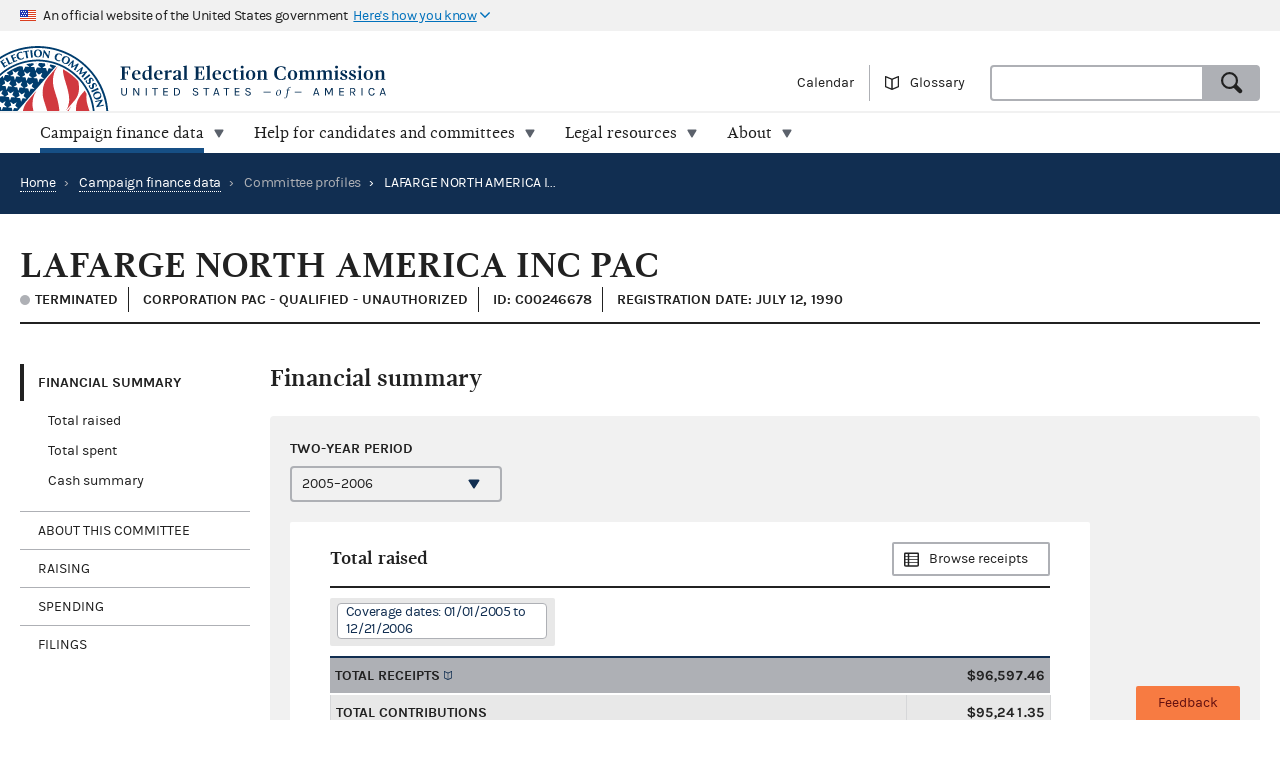

--- FILE ---
content_type: text/html; charset=utf-8
request_url: https://www.fec.gov/data/committee/C00246678/?tab=summary
body_size: 11583
content:


<!DOCTYPE html>
<html lang="en-US">
<head>

  <title>LAFARGE NORTH AMERICA INC PAC - committee overview | FEC</title>

  <meta charset="utf-8">
  <meta name="description" content="Explore current and historic federal campaign finance data on the new fec.gov. Look at totals and trends, and see how candidates and committees raise and spend money. When you find what you need, export results and save custom links.">
  <meta name="viewport" content="width=device-width, initial-scale=1, maximum-scale=5">

  <meta property="og:type" content="website">
  <meta property="og:url" content="https://www.fec.gov/data/committee/C00246678/">
  <meta property="og:title" content="LAFARGE NORTH AMERICA INC PAC - committee overview - FEC.gov">
  <meta property="og:site_name" content="FEC.gov">
  <meta property="og:description" content="Explore current and historic federal campaign finance data on the new fec.gov. Look at totals and trends, and see how candidates and committees raise and spend money. When you find what you need, export results and save custom links.">
  <meta property="og:image" content="https://www.fec.gov/static/img/social/fec-data.png">

  <meta name="twitter:card" content="summary_large_image">
  <meta name="twitter:title" content="LAFARGE NORTH AMERICA INC PAC - committee overview - FEC.gov">
  <meta name="twitter:description" content="Explore current and historic federal campaign finance data on the new fec.gov. Look at totals and trends, and see how candidates and committees raise and spend money. When you find what you need, export results and save custom links.">
  <meta name="twitter:image" content="https://www.fec.gov/static/img/social/fec-data.png">

  <link rel="canonical" href="https://www.fec.gov/data/committee/C00246678/">

  <link rel="icon" type="image/png" href="/static/img/favicon/favicon-32x32.png" sizes="32x32">
  <link rel="icon" type="image/png" href="/static/img/favicon/favicon-16x16.png" sizes="16x16">
  <link rel="icon" type="image/x-icon" href="/static/img/favicon/favicon.ico" sizes="32x32">
  <link rel="icon" type="image/png" sizes="48x48" href="/static/img/favicon/general/favicon-48x48.png">
  <link rel="icon" type="image/png" sizes="192x192" href="/static/img/favicon/data/favicon-192x192.png">
  <link rel="apple-touch-icon" sizes="120x120" href="/static/img/favicon/data/favicon-120x120.png">
  <link rel="apple-touch-icon" sizes="152x152" href="/static/img/favicon/data/favicon-152x152.png">
  <link rel="apple-touch-icon" sizes="167x167" href="/static/img/favicon/data/favicon-167x167.png">
  <link rel="apple-touch-icon" sizes="180x180" href="/static/img/favicon/data/favicon-180x180.png">
  <link rel="preconnect" href="https://www.googletagmanager.com/" crossorigin>
<link rel="dns-prefetch" href="https://www.googletagmanager.com/">
<link rel="dns-prefetch" href="https://www.google-analytics.com/">
<link rel="preconnect" href="https://dap.digitalgov.gov/" crossorigin>
<link rel="dns-prefetch" href="https://dap.digitalgov.gov/">

  
<link rel="stylesheet" type="text/css" href="/static/css/entity-4260476593.css" />


  

  
  
  
  

  

    <script>(function(w,d,s,l,i){w[l]=w[l]||[];w[l].push({'gtm.start':new Date().getTime(),event:'gtm.js'});var f=d.getElementsByTagName(s)[0],j=d.createElement(s),dl=l!='dataLayer'?'&l='+l:'';j.async=true;j.src='https://www.googletagmanager.com/gtm.js?id='+i+dl+ '&gtm_auth=EDR0yhH3jo_lEfiev6nbSQ&gtm_preview=env-17&gtm_cookies_win=x';f.parentNode.insertBefore(j,f);})(window,document,'script','dataLayer','GTM-T5HPRLH');</script>

  <script>
    BASE_PATH = '/data';
    API_LOCATION = 'https://api.open.fec.gov';
    API_VERSION = 'v1';
    API_KEY_PUBLIC = 'LizhLzmwAkQpqvHG1qOOPthq5DmpRoFa8fgANYFZ';
    API_KEY_PUBLIC_CALENDAR = '';
    API_KEY_PUBLIC_SCHEDULE_A = 'U4CGxchr88wIKcoCqfL8mxExQearu8iTo6S9f0wU';
    CALENDAR_DOWNLOAD_PUBLIC_API_KEY = '';
    DOWNLOAD_API_KEY = 'SnX6CUbBUlOl83CgbtX2M6GqqcpcQELTgHijsOYF';
    DEFAULT_TIME_PERIOD = 2026;
    DEFAULT_PRESIDENTIAL_YEAR = 2028;
    DEFAULT_ELECTION_YEAR = 2026;
    DISTRICT_MAP_CUTOFF = 2026;
    WEBMANAGER_EMAIL = 'webmanager@fec.gov';
    

    
  </script>
</head>
<body>

  
  
  
  

  
    <noscript><iframe src="https://www.googletagmanager.com/ns.html?id=GTM-T5HPRLH&gtm_auth=EDR0yhH3jo_lEfiev6nbSQ&gtm_preview=env-17&gtm_cookies_win=x" height="0" width="0" style="display:none;visibility:hidden"></iframe></noscript>


<noscript>
  <div style="background-color: #212121; padding: 10px; font-family: sans-serif">
    <p style="color: #ffffff"><strong>Javascript recommended:</strong> FEC.gov uses Javascript to provide the best possible user experience. <a style="color: #ffffff; text-decoration: underline" target="_blank"
          href="https://enable-javascript.com" rel="noreferrer">
        Learn how to enable Javascript in your browser
      </a></p>
  </div>
</noscript>

<div id="browser_warning" style="display: none;">
  <h2>Your web browser is not supported</h2>
  <p>This site uses features that are not supported by this browser. For a better experience, please switch to a modern browser.</p>
</div>
<script>
  var browserIsCapable = ('fetch' in window && 'assign' in Object);
  if (!browserIsCapable) {
    var browserWarningElement = document.getElementById('browser_warning');
    browserWarningElement.style.display = 'block';
  }
</script>

  <a href="#main" class="skip-nav" tabindex="0">skip navigation</a>
   
    
    

  
  <header class="usa-banner">
  <div class="js-accordion accordion--neutral" data-content-prefix="gov-banner">
    <div type="button" class="usa-banner-header js-accordion-trigger accordion__button" aria-controls="gov-banner"><span class="u-visually-hidden">Here's how you know</span>
      <img class="flag" src="/static/img/us_flag_small.png" alt="US flag signifying that this is a United States Federal Government website" width="16" height="11">
      <p class="t-inline-block">An official website of the United States government</p>
      <p class="t-inline-block usa-banner-button">Here's how you know</p>
    </div>
    <div class="usa-banner-content usa-grid usa-accordion-content accordion-content" id="gov-banner">
      <div class="usa-banner-guidance-gov usa-width-one-half">
        <img class="usa-banner-icon usa-media_block-img" src="/static/img/icon-dot-gov.svg" alt="Dot gov" width="38" height="38">
        <div class="usa-media_block-body">
          <p>
            <strong>Official websites use .gov</strong>
            <br>
            A <strong>.gov</strong> website belongs to an official government organization in the United States.
          </p>
        </div>
      </div>
      <div class="usa-banner-guidance-ssl usa-width-one-half">
        <img class="usa-banner-icon usa-media_block-img" src="/static/img/icon-https.svg" alt="SSL" width="38" height="38">
        <div class="usa-media_block-body">
          <p>
            <strong>Secure .gov websites use HTTPS</strong>
            <br>
            A <strong>lock</strong> ( <svg xmlns="http://www.w3.org/2000/svg" width="10" height="15" viewBox="0 0 52 64" class="usa-banner__lock-image" role="img" aria-labelledby="banner-lock-title-default banner-lock-description-default"><title id="banner-lock-title-default">Lock</title><desc id="banner-lock-description-default">A locked padlock</desc><path fill="#000000" fill-rule="evenodd" d="M26 0c10.493 0 19 8.507 19 19v9h3a4 4 0 0 1 4 4v28a4 4 0 0 1-4 4H4a4 4 0 0 1-4-4V32a4 4 0 0 1 4-4h3v-9C7 8.507 15.507 0 26 0zm0 8c-5.979 0-10.843 4.77-10.996 10.712L15 19v9h22v-9c0-6.075-4.925-11-11-11z"></path></svg> ) or <strong>https://</strong> means you've safely connected to the .gov website. Share sensitive information only on official, secure websites.
          </p>
        </div>
      </div>
    </div>
  </div>
</header>
  <header class="site-header">
    <div class="masthead">
      <div class="site-title--print"></div>
      <a title="Home" href="/" rel="home" class="site-title"><span class="u-visually-hidden">Federal Election Commission | United States of America</span></a>
      <ul class="utility-nav list--flat">
        <li class="utility-nav__item"><a href="/calendar/">Calendar</a></li>
        <li class="utility-nav__item"><a class="js-glossary-toggle glossary__toggle">Glossary</a></li>
        <li class="utility-nav__search">
          <form accept-charset="UTF-8" action="/search" class="combo" method="get" role="search">
            <input type="hidden" name="type" value="candidates">
            <input type="hidden" name="type" value="committees">
            <input type="hidden" name="type" value="site">
            <label class="u-visually-hidden" for="query">Search</label>
             <div class="combo combo--search">
            <input
              class="js-site-search combo__input"
              autocomplete="off"
              id="query"
              name="query"
              type="text"
              aria-label="Search FEC.gov">
            <button type="submit" class="button--standard combo__button button--search">
              <span class="u-visually-hidden">Search</span>
            </button>
           </div>
          </form>
        </li>
      </ul>
    </div>

    <nav class="site-nav js-site-nav">
 <button class="js-nav-toggle site-nav__button" aria-controls="site-menu">Menu</button>
  <div id="site-menu" class="site-nav__container">
    <ul class="site-nav__panel site-nav__panel--main">
      <li><h2 class="site-nav__title u-under-lg-only">Menu</h2></li>
      <li class="site-nav__item u-under-lg-only">
        <a class="site-nav__link" href="/" rel="home">
          <span class="site-nav__link__title">Home</span>
        </a>
      </li>
      <li class="site-nav__item" data-submenu="data">
        <a class="site-nav__link is-parent" href="/data/" tabindex="0">
          <span class="site-nav__link__title">
          Campaign finance data</span>
        </a>
        <div class="mega-container">
  <div class="mega">
    <div class="mega__inner">
      <div class="row">
        <div class="u-padding-left d-sm-none d-md-none col-lg-1">&nbsp;</div>
        <div class="u-padding--left col-lg-6">
          <ul class="t-sans list--1-2-2-3-columns u-padding--top">
            <li class="mega__item"><a href="/data/">All data</a></li>
            <li class="mega__item"><a href="/data/browse-data/?tab=raising">Raising</a></li>
            <li class="mega__item"><a href="/data/browse-data/?tab=spending">Spending</a></li>
            <li class="mega__item"><a href="/data/browse-data/?tab=loans-debts">Loans and debts</a></li>
            <li class="mega__item"><a href="/data/browse-data/?tab=filings">Filings and reports</a></li>
            <li class="mega__item"><a href="/data/browse-data/?tab=candidates">Candidates</a></li>
            <li class="mega__item"><a href="/data/browse-data/?tab=committees">Committees</a></li>
            <li class="mega__item"><a href="/data/browse-data/?tab=bulk-data">Bulk data</a></li>
            <li class="mega__item"><a href="/data/browse-data/?tab=statistics">Campaign finance statistics</a></li>
          </ul>
        </div>
        <div class="u-padding--left col-lg-4">
          <div class="icon-heading icon-heading--person-location-circle">
            <p class="t-sans t-small icon-heading__text"><a href="/data/elections/">Find elections. Search by state or ZIP code</a></p>
          </div>
          <div class="icon-heading icon-heading--individual-contributions-circle">
            <p class="t-sans t-small icon-heading__text"> <a href="/data/receipts/individual-contributions/">Look up contributions from specific individuals</a></p>
          </div>
        </div>
      </div>
    </div>
  </div>
</div>
      </li>
      <li class="site-nav__item site-nav__item--secondary" data-submenu="help">
        <a href="/help-candidates-and-committees/" class="site-nav__link " tabindex="0">
          <span class="site-nav__link__title">Help for candidates and committees</span>
        </a>
        <div class="mega-container">
  <div class="mega mega--secondary">
    <div class="mega__inner">
      <div class="row">
        <div class="d-sm-none d-md-none col-lg-1">&nbsp;</div>
        <div class="u-padding--left col-lg-6">
          <ul class="t-sans list--2-columns u-padding--top">
            <li class="mega__item"><a href="/help-candidates-and-committees/">All compliance resources</a></li>
            <li class="mega__item"><a href="/help-candidates-and-committees/guides/">Guides</a></li>
            <li class="mega__item"><a href="/help-candidates-and-committees/forms/">Forms</a></li>
            <li class="mega__item"><a href="/help-candidates-and-committees/dates-and-deadlines/">Dates and deadlines</a></li>
            <li class="mega__item"><a href="/help-candidates-and-committees/trainings/">Trainings</a></li>
          </ul>
        </div>
        <div class="u-padding--left col-lg-5">
          <div class="icon-heading icon-heading--checklist-circle">
            <p class="t-sans t-small icon-heading__text"><a href="/help-candidates-and-committees/filing-reports/electronic-filing/">Learn about electronic filing</a></p>
          </div>
          <div class="icon-heading icon-heading--question-bubble-circle">
            <p class="t-sans t-small icon-heading__text"> <a href="/help-candidates-and-committees/question-rad/">Find and contact your committee's analyst</a></p>
          </div>
        </div>
      </div>
    </div>
  </div>
</div>
      </li>
      <li class="site-nav__item" data-submenu="legal">
        <a href="/legal-resources/" class="site-nav__link " tabindex="0">
          <span class="site-nav__link__title">Legal resources</span>
        </a>
        <div class="mega-container">
  <div class="mega">
    <div class="mega__inner">
      <div class="row">
        <div class="d-sm-none d-md-none col-lg-1">&nbsp;</div>
        <div class="u-padding--left col-md-4 col-lg-6">
          <ul class="t-sans list--1-2-2-2-columns u-padding--top">
            <li class="mega__item"><a href="/legal-resources/">All legal resources</a></li>
            <li class="mega__item"><a href="/data/legal/advisory-opinions/">Advisory opinions</a></li>
            <li class="mega__item"><a href="/legal-resources/enforcement/">Enforcement</a></li>
            <li class="mega__item"><a href="/data/legal/statutes/">Statutes</a></li>
            <li class="mega__item"><a href="/legal-resources/legislation/">Legislation</a></li>
            <li class="mega__item"><a href="/legal-resources/regulations/">Regulations</a></li>
            <li class="mega__item"><a href="/legal-resources/court-cases/">Court cases</a></li>
            <li class="mega__item"><a href="/legal-resources/policy-other-guidance/">Policy and other guidance</a></li>
          </ul>
        </div>
        <div class="u-padding--left col-md-3 col-lg-4">
          <div class="icon-heading icon-heading--magnifying-glass-circle">
            <p class="t-sans t-small icon-heading__text"><a href="/legal-resources/">Search across legal resources</a></p>
          </div>
          <div class="icon-heading icon-heading--magnifying-glass-circle">
            <p class="t-sans t-small icon-heading__text"><a href="/legal-resources/policy-and-other-guidance/guidance-documents/">Search guidance documents</a></p>
          </div>
        </div>
      </div>
    </div>
  </div>
</div>
      </li>
      <li class="site-nav__item site-nav__item--secondary" data-submenu="about">
        <a href="/about/" class="site-nav__link " tabindex="0">
          <span class="site-nav__link__title">About</span>
        </a>
        <div class="mega-container">
  <div class="mega mega--secondary">
    <div class="mega__inner">
      <div class="row">
        <div class="u-padding--left d-sm-none d-md-none col-lg-1">&nbsp;</div>
        <div class="u-padding--left col-lg-6">
          <ul class="t-sans list--1-2-2-3-columns u-padding--top">
            <li class="mega__item"><a href="/about/">All about the FEC</a></li>
            <li class="mega__item"><a href="/updates/">News and announcements</a></li>
            <li class="mega__item"><a href="/meetings/">Commission meetings</a></li>
            <li class="mega__item"><a href="/about/mission-and-history/">Mission and history</a></li>
            <li class="mega__item"><a href="/about/leadership-and-structure/">Leadership and structure</a></li>
            <li class="mega__item"><a href="/about/reports-about-fec/">Reports about the FEC</a></li>
            <li class="mega__item"><a href="/about/careers/">Careers</a></li>
            <li class="mega__item"><a href="/about/#working-with-the-fec">Working with the FEC</a></li>
            <li class="mega__item"><a href="/contact/">Contact</a></li>
          </ul>
        </div>
        <div class="u-padding--left col-lg-4">
          <div class="icon-heading icon-heading--election-circle">
            <p class="t-sans t-small icon-heading__text"><a href="/introduction-campaign-finance/">Introduction to campaign finance and elections</a></p>
          </div>
        </div>
      </div>
    </div>
  </div>
</div>
      </li>

    </ul>
  </div>
  <a title="Home" href="/" class="site-title"><span class="u-visually-hidden">Federal Election Commission | United States of America</span></a>
</nav>

  </header>

  
  <main id="main" >
    


<div class="page-header page-header--primary">
  <ul class="breadcrumbs">
    <li class="breadcrumbs__item"><a href="/" class="breadcrumbs__link" rel="Home">Home</a></li>
    
      
        <li class="breadcrumbs__item">
          <span class="breadcrumbs__separator">&rsaquo;</span>
          <a href="/data/" class="breadcrumbs__link">Campaign finance data</a>
        </li>
      
      
      <li class="breadcrumbs__item">
        <span class="breadcrumbs__separator">&rsaquo;</span>
        
          <span>Committee profiles</span>
        
      </li>
      
      <li class="breadcrumbs__item breadcrumbs__item--current">
        <span class="breadcrumbs__separator">&rsaquo;</span>
        LAFARGE NORTH AMERICA INC PAC
      </li>
    
  </ul>
</div>

<div class="u-padding--left u-padding--right tab-interface">
  <header class="main">
    <h1 class="entity__name content__section--narrow">LAFARGE NORTH AMERICA INC PAC</h1>
    <div class="heading--section">
      <span class="t-data t-bold entity__type">
        
          <span class="is-terminated-status">Terminated</span>         
        
      </span>      
      <span class="t-data t-bold entity__type">
        
          Corporation PAC - Qualified
          
          - Unauthorized
          
        
      </span>
      <span class="t-data t-bold entity__type">ID: C00246678</span>
      
      <span class="t-data t-bold entity__type">Registration date: July 12, 1990</span>
      
    </div>
  </header>

  <div class="data-container__wrapper">
    <nav class="sidebar side-nav-alt">
      <ul class="tablist" role="tablist" data-name="tab">
        
        <li class="side-nav__item" role="presentation">
          <a
            class="side-nav__link"
            role="tab"
            data-name="summary"
            tabindex="0"
            aria-controls="panel1"
            href="#section-1"
            aria-selected="true">Financial Summary</a>
            <ul>
              
              <li><a href="#total-raised">Total raised</a></li>
              <li><a href="#total-spent">Total spent</a></li>
              <li><a href="#cash-summary">Cash summary</a></li>
            </ul>
            
        </li>
        <li class="side-nav__item" role="presentation">
          <a
            class="side-nav__link"
            role="tab"
            data-name="about-committee"
            tabindex="0"
            aria-controls="panel2"
            href="#section-2">About this committee</a>
        </li>
        
        
          <li class="side-nav__item" role="presentation">
            <a
              class="side-nav__link"
              role="tab"
              data-name="raising"
              tabindex="0"
              aria-controls="panel3"
              href="#section-3">Raising</a>
              
              <ul>
                
                <li><a href="#total-receipts">Total receipts</a></li>
                <li><a href="#individual-contribution-transactions">Individual contribution transactions</a></li>
                
                
              </ul>
              
          </li>
        
        <li class="side-nav__item" role="presentation">
          <a
            class="side-nav__link"
            role="tab"
            data-name="spending"
            tabindex="0"
            aria-controls="panel4"
            href="#section-4">Spending</a>
            
            <ul>
              
                
                <li><a href="#total-disbursements">Total disbursements</a></li>
                
              
              
              <li><a href="#independent-expenditures">Independent expenditures</a></li>
              
              
              <li><a href="#disbursement-transactions">Disbursement transactions</a></li>
              
              
            </ul>
            
        </li>
        <li class="side-nav__item" role="presentation">
          <a
            class="side-nav__link"
            role="tab"
            data-name="filings"
            tabindex="0"
            aria-controls="panel5"
            href="#section-5">Filings</a>
            <ul>
              
              
                <li><a href="#reports">Regularly filed reports</a></li>
                <li><a href="#notices">24- and 48-hour reports</a></li>
                <li><a href="#statements">Statements of organization</a></li>
                <li><a href="#other">Other documents</a></li>
              
            </ul>
        </li>
        
      </ul>
    </nav>

    <section class="main" id="section-0" role="tabpanel" aria-hidden="false">
  <div class="container overlay__container">
    <div class="overlay overlay--neutral is-loading"></div>
  </div>
</section>
    



<section id="section-2" role="tabpanel" aria-hidden="true" aria-labelledby="section-2-heading">
  <!-- For Electioneering Communication committee type -->
  
  <h2 id="section-2-heading">About this committee</h2>
   
  <div class="slab slab--inline slab--neutral u-padding--left u-padding--right">
    

  <div class="row content__section">
    <div class="cycle-select">
      <label for="about-cycle" class="label cycle-select__label">Two-year period</label>
      <select id="about-cycle" class="js-cycle" name="cycle" data-cycle-location="query">
        
          <option
              value="2008"
              
            >2007–2008</option>
        
          <option
              value="2006"
              selected
            >2005–2006</option>
        
          <option
              value="2004"
              
            >2003–2004</option>
        
          <option
              value="2002"
              
            >2001–2002</option>
        
          <option
              value="2000"
              
            >1999–2000</option>
        
          <option
              value="1998"
              
            >1997–1998</option>
        
          <option
              value="1996"
              
            >1995–1996</option>
        
          <option
              value="1994"
              
            >1993–1994</option>
        
          <option
              value="1992"
              
            >1991–1992</option>
        
          <option
              value="1990"
              
            >1989–1990</option>
        
      </select>
    </div>
  </div>

    
    <div class="entity__figure row">
      <h3 class="heading--section">Committee information</h3>
      <table class="t-sans usa-width-three-fourths">
        <tr>
          <td class="figure__label">Committee name:</td>
          <td class="figure__value">LAFARGE NORTH AMERICA INC PAC</td>
        </tr>
        
          <tr>
            <td class="figure__label">Connected organization:</td>
            <td class="figure__value">
              LAFARGE CORPORATION
            </td>
          </tr>
        
        <tr>
          <td class="figure__label">Mailing address:</td>
          <td class="figure__value">
            <span class="t-block">12950 WORLDGATE DRIVE SUITE 500</span>
            
              <span class="t-block">.</span>
            
            <span class="t-block">HERNDON, VA 20170</span>
          </td>
        </tr>
        <tr>
          <td class="figure__label">Treasurer:</td>
          <td class="figure__value">DAVID W CARROLL</td>
        </tr>
        <tr>
          <td class="figure__label">Committee type:</td>
          <td class="figure__value">
            
            
              Corporation PAC - Qualified
            
          </td>
        </tr>
        <tr>
          
            <td class="figure__label">Committee designation:</td>
            <td class="figure__value">Unauthorized</td>
          
        </tr>
        
        
        <tr>
          <td class="figure__label">Statement of organization:</td>
          <td class="figure__value">
            <ul>
              <li>
                <div class="t-block">
                  <i class="icon-circle--check-outline--inline--left"></i>
                  <a href="https://docquery.fec.gov/pdf/571/22037631571/22037631571.pdf">Current version (PDF)</a>
                </div>
                
                <div class="u-small-icon-padding--left"> Filed 07/09/2002</div>
              </li>
            </ul>
          </td>
        </tr>
        
        
        
        
        
      </table>
    </div>
    
    
  </div>
</section>
 
    
      




<section id="section-1" role="tabpanel" aria-hidden="true" aria-labelledby="section-1-heading">
  <h2 id="section-1-heading">Financial summary</h2>
  <div class="slab slab--inline slab--neutral u-padding--left u-padding--right">
    

  <div class="row content__section">
    <div class="cycle-select">
      <label for="summary-cycle" class="label cycle-select__label">Two-year period</label>
      <select id="summary-cycle" class="js-cycle" name="cycle" data-cycle-location="query">
        
          <option
              value="2008"
              
            >2007–2008</option>
        
          <option
              value="2006"
              selected
            >2005–2006</option>
        
          <option
              value="2004"
              
            >2003–2004</option>
        
          <option
              value="2002"
              
            >2001–2002</option>
        
          <option
              value="2000"
              
            >1999–2000</option>
        
          <option
              value="1998"
              
            >1997–1998</option>
        
          <option
              value="1996"
              
            >1995–1996</option>
        
          <option
              value="1994"
              
            >1993–1994</option>
        
          <option
              value="1992"
              
            >1991–1992</option>
        
          <option
              value="1990"
              
            >1989–1990</option>
        
      </select>
    </div>
  </div>

    
      
        
        
        <div class="entity__figure entity__figure--narrow" id="total-raised">
          <div class="heading--section heading--with-action">
            <h3 class="heading__left">Total raised</h3>
            <a class="heading__right button--alt button--browse"
                href="/data/receipts/?committee_id=C00246678&two_year_transaction_period=2006">Browse receipts
            </a>
          </div>
          <div class="tag__category">
            <div class="tag__item">Coverage dates: 01/01/2005 to 12/21/2006</div>
          </div>
          <figure>
  <table class="simple-table">
    <tr class="simple-table__row level--1">
      <td class="simple-table__cell"><span class="term" data-term="total receipts">Total receipts</span></td>
      <td class="simple-table__cell t-mono">$96,597.46
      </td>
    </tr>
    <tr class="simple-table__row level--2">
      <td class="simple-table__cell">Total contributions</td>
      <td class="simple-table__cell t-mono">$95,241.35
      </td>
    </tr>
    <tr class="simple-table__row level--3">
      <td class="simple-table__cell">Total individual contributions</td>
      <td class="simple-table__cell t-mono">$95,241.35
      </td>
    </tr>
    <tr class="simple-table__row level--4">
      <td class="simple-table__cell">Itemized individual contributions</td>
      <td class="simple-table__cell t-mono"><a href="/data/receipts/?committee_id=C00246678&two_year_transaction_period=2006&cycle=2006&line_number=F3X-11AI">$71,108.00</a>
      </td>
    </tr>
    <tr class="simple-table__row level--4">
      <td class="simple-table__cell">Unitemized individual contributions</td>
      <td class="simple-table__cell t-mono">$24,133.35
      </td>
    </tr>
    <tr class="simple-table__row level--3">
      <td class="simple-table__cell">Party committee contributions</td>
      <td class="simple-table__cell t-mono"><a href="/data/receipts/?committee_id=C00246678&two_year_transaction_period=2006&cycle=2006&line_number=F3X-11B">$0.00</a>
      </td>
    </tr>
    <tr class="simple-table__row level--3">
      <td class="simple-table__cell">Other committee contributions</td>
      <td class="simple-table__cell t-mono"><a href="/data/receipts/?committee_id=C00246678&two_year_transaction_period=2006&cycle=2006&line_number=F3X-11C">$0.00</a>
      </td>
    </tr>
    <tr class="simple-table__row level--3">
      <td class="simple-table__cell">Presidential public funds</td>
      <td class="simple-table__cell t-mono">$0.00
      </td>
    </tr>
    <tr class="simple-table__row level--2">
      <td class="simple-table__cell">Transfers from affiliated committees</td>
      <td class="simple-table__cell t-mono"><a href="/data/receipts/?committee_id=C00246678&two_year_transaction_period=2006&cycle=2006&line_number=F3X-12">$0.00</a>
      </td>
    </tr>
    <tr class="simple-table__row level--2">
      <td class="simple-table__cell">All loans received</td>
      <td class="simple-table__cell t-mono"><a href="/data/receipts/?committee_id=C00246678&two_year_transaction_period=2006&cycle=2006&line_number=F3X-13">$0.00</a>
      </td>
    </tr>
    <tr class="simple-table__row level--2">
      <td class="simple-table__cell">Loan repayments received</td>
      <td class="simple-table__cell t-mono"><a href="/data/receipts/?committee_id=C00246678&two_year_transaction_period=2006&cycle=2006&line_number=F3X-14">$0.00</a>
      </td>
    </tr>
    <tr class="simple-table__row level--2">
      <td class="simple-table__cell">Offsets to operating expenditures</td>
      <td class="simple-table__cell t-mono"><a href="/data/receipts/?committee_id=C00246678&two_year_transaction_period=2006&cycle=2006&line_number=F3X-15">$1,356.11</a>
      </td>
    </tr>
    <tr class="simple-table__row level--2">
      <td class="simple-table__cell">Candidate refunds</td>
      <td class="simple-table__cell t-mono"><a href="/data/receipts/?committee_id=C00246678&two_year_transaction_period=2006&cycle=2006&line_number=F3X-16">$0.00</a>
      </td>
    </tr>
    <tr class="simple-table__row level--2">
      <td class="simple-table__cell">Other Receipts</td>
      <td class="simple-table__cell t-mono"><a href="/data/receipts/?committee_id=C00246678&two_year_transaction_period=2006&cycle=2006&line_number=F3X-17">$0.00</a>
      </td>
    </tr>
    <tr class="simple-table__row level--2">
      <td class="simple-table__cell">Total transfers</td>
      <td class="simple-table__cell t-mono">$0.00
      </td>
    </tr>
    <tr class="simple-table__row level--3">
      <td class="simple-table__cell">Nonfederal transfers</td>
      <td class="simple-table__cell t-mono">$0.00
      </td>
    </tr>
    <tr class="simple-table__row level--3">
      <td class="simple-table__cell">Levin funds</td>
      <td class="simple-table__cell t-mono">$0.00
      </td>
    </tr>
    <tr class="simple-table__row level--2">
      <td class="simple-table__cell">Total federal receipts</td>
      <td class="simple-table__cell t-mono">$96,597.46
      </td>
    </tr>
  </table>
  <p class="t-small u-negative--top--margin"><i>Newly filed summary data may not appear for up to 48 hours.</i></p>
</figure>

        </div>
        <div class="entity__figure entity__figure--narrow" id="total-spent">
          <div class="heading--section heading--with-action">
            <h3 class="heading__left">Total spent</h3>
            <a class="heading__right button--alt button--browse"
                href="/data/disbursements/?committee_id=C00246678&two_year_transaction_period=2006">Browse disbursements
            </a>
          </div>
          <div class="tag__category u-no-margin">
            <div class="tag__item">Coverage dates: 01/01/2005 to 12/21/2006</div>
          </div>
          <figure>
  <table class="simple-table">
    <tr class="simple-table__row level--1">
      <td class="simple-table__cell"><span class="term" data-term="total disbursements">Total disbursements</span></td>
      <td class="simple-table__cell t-mono">$139,046.93
      </td>
    </tr>
    <tr class="simple-table__row level--2">
      <td class="simple-table__cell"><span class="term" data-term="operating expenditures">Operating expenditures</span></td>
      <td class="simple-table__cell t-mono">$6,931.91
      </td>
    </tr>
    <tr class="simple-table__row level--3">
      <td class="simple-table__cell">Allocated operating expenditures - federal share</td>
      <td class="simple-table__cell t-mono"><a href="/data/allocated-federal-nonfederal-disbursements/?committee_id=C00246678&two_year_transaction_period=2006&cycle=2006&line_number=">$0.00</a>
      </td>
    </tr>
    <tr class="simple-table__row level--3">
      <td class="simple-table__cell">Allocated operating expenditures - nonfederal share</td>
      <td class="simple-table__cell t-mono"><a href="/data/allocated-federal-nonfederal-disbursements/?committee_id=C00246678&two_year_transaction_period=2006&cycle=2006&line_number=">$0.00</a>
      </td>
    </tr>
    <tr class="simple-table__row level--3">
      <td class="simple-table__cell">Other federal operating expenditures</td>
      <td class="simple-table__cell t-mono"><a href="/data/disbursements/?committee_id=C00246678&two_year_transaction_period=2006&cycle=2006&line_number=F3X-21B">$6,931.91</a>
      </td>
    </tr>
    <tr class="simple-table__row level--2">
      <td class="simple-table__cell">Transfers to affiliated committees</td>
      <td class="simple-table__cell t-mono"><a href="/data/disbursements/?committee_id=C00246678&two_year_transaction_period=2006&cycle=2006&line_number=F3X-22">$43,520.02</a>
      </td>
    </tr>
    <tr class="simple-table__row level--2">
      <td class="simple-table__cell">Contributions to other committees</td>
      <td class="simple-table__cell t-mono"><a href="/data/disbursements/?committee_id=C00246678&two_year_transaction_period=2006&cycle=2006&line_number=F3X-23">$83,000.00</a>
      </td>
    </tr>
    <tr class="simple-table__row level--2">
      <td class="simple-table__cell">Independent expenditures</td>
      <td class="simple-table__cell t-mono"><a href="/data/independent-expenditures/?q_spender=C00246678&two_year_transaction_period=2006&cycle=2006&is_notice=false&data_type=processed">$0.00</a>
      </td>
    </tr>
    <tr class="simple-table__row level--2">
      <td class="simple-table__cell">Party coordinated expenditures</td>
      <td class="simple-table__cell t-mono"><a href="/data/party-coordinated-expenditures/?committee_id=C00246678&two_year_transaction_period=2006&cycle=2006">$0.00</a>
      </td>
    </tr>
    <tr class="simple-table__row level--2">
      <td class="simple-table__cell">Loans made</td>
      <td class="simple-table__cell t-mono"><a href="/data/disbursements/?committee_id=C00246678&two_year_transaction_period=2006&cycle=2006&line_number=F3X-27">$0.00</a>
      </td>
    </tr>
    <tr class="simple-table__row level--2">
      <td class="simple-table__cell">Loan repayments made</td>
      <td class="simple-table__cell t-mono"><a href="/data/disbursements/?committee_id=C00246678&two_year_transaction_period=2006&cycle=2006&line_number=F3X-26">$0.00</a>
      </td>
    </tr>
    <tr class="simple-table__row level--2">
      <td class="simple-table__cell">Total contribution refunds</td>
      <td class="simple-table__cell t-mono">$0.00
      </td>
    </tr>
    <tr class="simple-table__row level--3">
      <td class="simple-table__cell">Individual refunds</td>
      <td class="simple-table__cell t-mono"><a href="/data/disbursements/?committee_id=C00246678&two_year_transaction_period=2006&cycle=2006&line_number=F3X-28A">$0.00</a>
      </td>
    </tr>
    <tr class="simple-table__row level--3">
      <td class="simple-table__cell">Political party refunds</td>
      <td class="simple-table__cell t-mono"><a href="/data/disbursements/?committee_id=C00246678&two_year_transaction_period=2006&cycle=2006&line_number=F3X-28B">$0.00</a>
      </td>
    </tr>
    <tr class="simple-table__row level--3">
      <td class="simple-table__cell">Other committee refunds</td>
      <td class="simple-table__cell t-mono"><a href="/data/disbursements/?committee_id=C00246678&two_year_transaction_period=2006&cycle=2006&line_number=F3X-28C">$0.00</a>
      </td>
    </tr>
    <tr class="simple-table__row level--2">
      <td class="simple-table__cell">Other disbursements</td>
      <td class="simple-table__cell t-mono"><a href="/data/disbursements/?committee_id=C00246678&two_year_transaction_period=2006&cycle=2006&line_number=F3X-29">$5,595.00</a>
      </td>
    </tr>
    <tr class="simple-table__row level--2">
      <td class="simple-table__cell">Total federal election activity</td>
      <td class="simple-table__cell t-mono">$0.00
      </td>
    </tr>
    <tr class="simple-table__row level--3">
      <td class="simple-table__cell">Allocated federal election activity - federal share</td>
      <td class="simple-table__cell t-mono">$0.00
      </td>
    </tr>
    <tr class="simple-table__row level--3">
      <td class="simple-table__cell">Allocated federal election activity - Levin share</td>
      <td class="simple-table__cell t-mono">$0.00
      </td>
    </tr>
    <tr class="simple-table__row level--3">
      <td class="simple-table__cell">Federal election activity - federal only</td>
      <td class="simple-table__cell t-mono">$0.00
      </td>
    </tr>
    <tr class="simple-table__row level--2">
      <td class="simple-table__cell">Total federal disbursements</td>
      <td class="simple-table__cell t-mono">$139,046.93
      </td>
    </tr>
  </table>
  <p class="t-small u-negative--top--margin"><i>Newly filed summary data may not appear for up to 48 hours.</i></p>
</figure>

        </div>
        <div class="entity__figure entity__figure--narrow" id="cash-summary">
          <div class="heading--section heading--with-action">
            <h3 class="heading__left">Cash summary</h3>
          </div>
          <div class="tag__category u-no-margin">
            <div class="tag__item">Coverage dates: 01/01/2005 to 12/21/2006</div>
          </div>
          <figure>
  <table class="simple-table">
    <tr class="simple-table__row level--2">
      <td class="simple-table__cell">Beginning cash on hand</td>
      <td class="simple-table__cell t-mono">$42,449.47
      </td>
    </tr>
    <tr class="simple-table__row level--2">
      <td class="simple-table__cell"><span class="term" data-term="ending cash on hand">Ending cash on hand</span></td>
      <td class="simple-table__cell t-mono">$0.00
      </td>
    </tr>
    <tr class="simple-table__row level--2">
      <td class="simple-table__cell">Debts/loans owed to committee</td>
      <td class="simple-table__cell t-mono"><a href="/data/debts/?committee_id=C00246678&line_number=F3X-9">$0.00</a>
      </td>
    </tr>
    <tr class="simple-table__row level--2">
      <td class="simple-table__cell">Debts/loans owed by committee</td>
      <td class="simple-table__cell t-mono"><a href="/data/debts/?committee_id=C00246678&line_number=F3X-10">$0.00</a>
      </td>
    </tr>
  </table>
  <p class="t-small u-negative--top--margin"><i>Newly filed summary data may not appear for up to 48 hours.</i></p>
</figure>

        </div>
      
    
  </div>
</section>
    
    
      




  
    
  


<section id="section-3" role="tabpanel" aria-hidden="true" aria-labelledby="section-3-heading">
  <h2 id="section-3-heading">Raising</h2>
  <div class="slab slab--inline slab--neutral u-padding--left u-padding--right">
    

  <div class="row content__section">
    <div class="cycle-select">
      <label for="receipts-cycle" class="label cycle-select__label">Two-year period</label>
      <select id="receipts-cycle" class="js-cycle" name="cycle" data-cycle-location="query">
        
          <option
              value="2008"
              
            >2007–2008</option>
        
          <option
              value="2006"
              selected
            >2005–2006</option>
        
          <option
              value="2004"
              
            >2003–2004</option>
        
          <option
              value="2002"
              
            >2001–2002</option>
        
          <option
              value="2000"
              
            >1999–2000</option>
        
          <option
              value="1998"
              
            >1997–1998</option>
        
          <option
              value="1996"
              
            >1995–1996</option>
        
          <option
              value="1994"
              
            >1993–1994</option>
        
          <option
              value="1992"
              
            >1991–1992</option>
        
          <option
              value="1990"
              
            >1989–1990</option>
        
      </select>
    </div>
  </div>

  
    <div id="total-receipts" class="entity__figure row">
      <div class="heading--section heading--with-action">
        <h3 class="heading__left">Total receipts</h3>
        <a class="heading__right button--alt button--browse"
          href="/data/receipts/?two_year_transaction_period=2006&committee_id=C00246678">Filter all
          receipts</a>
      </div>
      <div class="content__section--narrow">
        <div class="row u-margin-bottom">
          <div class="usa-width-one-half">
            <span class="t-big-data">$96,597.46</span>
          </div>
        </div>
        <div class="row">
          <span class="usa-width-one-half t-block t-sans">raised in total receipts by this committee from <strong><time datetime="2005-01-01">January 01, 2005</time> to <time datetime="2006-12-21">December 21, 2006</time>.</strong></span>
          <div class="usa-width-one-half">
            <span class="t-block t-sans">See the <a href="?tab=summary">financial summary</a> for a breakdown of each type of receipt.</span>
          </div>
        </div>
      </div>
      <div class="content__section--ruled">
        <p class="t-small u-negative--top--margin"><i>Newly filed summary data may not appear for up to 48 hours.</i></p>
      </div>
    </div>
  
  
  <div class="entity__figure" id="individual-contribution-transactions">
    <div class="heading--section heading--with-action">
      <h3 class="heading__left">Individual contributions</h3>
      <a class="heading__right button--alt button--browse"
        href="/data/individual-contributions/?committee_id=C00246678&two_year_transaction_period=2006">Filter this data</a>
    </div>
    <fieldset class="row toggles js-toggles">
      <legend class="label">Group by:</legend>
      <label for="toggle-itemized">
        <input id="toggle-itemized" type="radio" class="js-panel-toggle-control" name="receipt-aggregate" value="itemized-contributions" checked>
        <span class="button--alt">All transactions</span>
      </label>
      <label for="toggle-state">
        <input id="toggle-state" type="radio" class="js-panel-toggle-control" name="receipt-aggregate" value="by-state">
        <span class="button--alt">State</span>
      </label>
      <label for="toggle-contribution-size">
        <input id="toggle-contribution-size" type="radio" class="js-panel-toggle-control" name="receipt-aggregate" value="by-contribution-size">
        <span class="button--alt">Size</span>
      </label>
      <label for="toggle-employer">
        <input id="toggle-employer" type="radio" class="js-panel-toggle-control" name="receipt-aggregate" value="by-employer">
        <span class="button--alt">Employer</span>
      </label>
      <label for="toggle-occupation">
        <input id="toggle-occupation" type="radio" class="js-panel-toggle-control" name="receipt-aggregate" value="by-occupation">
        <span class="button--alt">Occupation</span>
      </label>
    </fieldset>
    <div class="row">
      <div id="by-state" class="panel-toggle-element" aria-hidden="true">
        <div class="results-info results-info--simple">
          
          <div class="u-float-left tag__category">
            <div class="tag__item">Coverage dates: 01/01/2005 to 12/21/2006</div>
          </div>
          
          <button type="button" class="u-float-right js-export button button--cta button--export" data-export-for="receipts-by-state">Export</button>
        </div>
        <div class="map-table">
          <table
              class="data-table data-table--heading-borders"
              data-type="receipts-by-state"
              data-committee="C00246678"
              data-cycle="2006"
            >
            <thead>
              <th scope="col">State</th>
              <th scope="col">Total contributed</th>
            </thead>
          </table>
        </div>
        <div class="map-panel">
          <div class="state-map" data-committee-id="C00246678" data-cycle="2006">
            <div class="legend-container">
              <span class="t-sans t-block">By state: total amount received</span>
              <svg></svg>
            </div>
          </div>
        </div>
      </div>

      <div id="by-contribution-size" class="panel-toggle-element" aria-hidden="true">
        <div class="results-info results-info--simple">
          
          <div class="u-float-left tag__category">
            <div class="tag__item">Coverage dates: 01/01/2005 to 12/21/2006</div>
          </div>
          
          <button type="button" class="u-float-right js-export button button--cta button--export" data-export-for="contribution-size">Export</button>
        </div>
        <table
            class="data-table data-table--heading-borders"
            data-type="contribution-size"
            data-committee="C00246678"
            data-cycle="2006">
          <thead>
            <th scope="col">Contribution size</th>
            <th scope="col">Total contributed</th>
          </thead>
        </table>
      </div>
      <div id="by-employer" class="panel-toggle-element" aria-hidden="true">
        <div class="results-info results-info--simple">
          
          <div class="u-float-left tag__category">
            <div class="tag__item">Coverage dates: 01/01/2005 to 12/21/2006</div>
          </div>
          
          <button type="button" class="u-float-right js-export button button--cta button--export" data-export-for="receipts-by-employer">Export</button>
        </div>
        <table
            class="data-table data-table--heading-borders"
            data-type="receipts-by-employer"
            data-committee="C00246678"
            data-cycle="2006"
          >
          <thead>
            <th scope="col">Employer</th>
            <th scope="col">Total contributed</th>
          </thead>
        </table>
        
  <div class="datatable__note">
    <p class="t-note">These totals are calculated, in part, using free-text input as reported by this committee. Variations in spelling or abbreviation can produce multiple totals for the same category. For the most complete information,
    <a href="/data/receipts/?committee_id=C00246678&two_year_transaction_period=2006">access the list of itemized transactions.</a></p>
  </div>

      </div>

      <div id="by-occupation" class="panel-toggle-element" aria-hidden="true">
        <div class="results-info results-info--simple">
          
          <div class="u-float-left tag__category">
            <div class="tag__item">Coverage dates: 01/01/2005 to 12/21/2006</div>
          </div>
          
          <button type="button" class="u-float-right js-export button button--cta button--export" data-export-for="receipts-by-occupation">Export</button>
        </div>
        <table
            class="data-table data-table--heading-borders"
            data-type="receipts-by-occupation"
            data-committee="C00246678"
            data-cycle="2006"
          >
          <thead>
            <th scope="col">Occupation</th>
            <th scope="col">Total contributed</th>
          </thead>
        </table>
        
  <div class="datatable__note">
    <p class="t-note">These totals are calculated, in part, using free-text input as reported by this committee. Variations in spelling or abbreviation can produce multiple totals for the same category. For the most complete information,
    <a href="/data/receipts/?committee_id=C00246678&two_year_transaction_period=2006">access the list of itemized transactions.</a></p>
  </div>

      </div>

      <div id="itemized-contributions" class="panel-toggle-element">
        <div class="results-info results-info--simple">
          
          <div class="u-float-left tag__category">
            <div class="tag__item">Coverage dates: 01/01/2005 to 12/21/2006</div>
          </div>
          
          <div class="u-float-right">
            <button type="button" class="js-export button button--cta button--export" data-export-for="itemized-receipts">Export</button>
            <div class="message message--info message--mini t-left-aligned data-container__message" data-export-message-for="itemized-receipts" aria-hidden="true"></div>
          </div>
        </div>
        <table
            class="data-table data-table--heading-borders"
            data-type="itemized-receipts"
            data-committee="C00246678"
            data-cycle="2006"
          >
          <thead>
            <th scope="col">Contributor name</th>
            <th scope="col">Contributor state</th>
            <th scope="col">Receipt date</th>
            <th scope="col">Amount</th>
          </thead>
        </table>
      </div>
    </div>
  </div>
  

  </div>
</section>
    
    



  
    
  


<section id="section-4" role="tabpanel" aria-hidden="true" aria-labelledby="section-4-heading">
  <h2 id="section-4-heading">Spending</h2>
  <div class="slab slab--inline slab--neutral u-padding--left u-padding--right">
    

  <div class="row content__section">
    <div class="cycle-select">
      <label for="disbursements-cycle" class="label cycle-select__label">Two-year period</label>
      <select id="disbursements-cycle" class="js-cycle" name="cycle" data-cycle-location="query">
        
          <option
              value="2008"
              
            >2007–2008</option>
        
          <option
              value="2006"
              selected
            >2005–2006</option>
        
          <option
              value="2004"
              
            >2003–2004</option>
        
          <option
              value="2002"
              
            >2001–2002</option>
        
          <option
              value="2000"
              
            >1999–2000</option>
        
          <option
              value="1998"
              
            >1997–1998</option>
        
          <option
              value="1996"
              
            >1995–1996</option>
        
          <option
              value="1994"
              
            >1993–1994</option>
        
          <option
              value="1992"
              
            >1991–1992</option>
        
          <option
              value="1990"
              
            >1989–1990</option>
        
      </select>
    </div>
  </div>


  
    <div id="total-disbursements" class="entity__figure row">
      <div class="content__section">
        <div class="heading--section heading--with-action">
          
          <h3 class="heading__left">Total disbursements</h3>
          
          <a class="heading__right button--alt button--browse"
              href="/data/disbursements/?committee_id=C00246678&two_year_transaction_period=2006"
              >Filter all disbursements
          </a>
        </div>
        <div class="content__section--narrow">
          <div class="row u-margin-bottom">
            <div class="usa-width-one-half">
              
              <span class="t-big-data">$139,046.93</span>
              
            </div>
          </div>
          <div class="row">
            
            <span class="usa-width-one-half t-block t-sans">spent in total disbursements by this committee from <strong><time datetime="2005-01-01">January 01, 2005</time> to <time datetime="2006-12-21">December 21, 2006</time>.</strong></span>
            
            <div class="usa-width-one-half">
              
              <span class="t-block t-sans">See the <a href="?tab=summary">financial summary</a> for a breakdown of each type of disbursement.</span>
              
            </div>
          </div>
        </div>
      </div>
      <div class="content__section--ruled">
        <p class="t-small u-negative--top--margin"><i>Newly filed summary data may not appear for up to 48 hours.</i></p>
      </div>
    </div>
    

    

    

    
    <div class="entity__figure row" id="independent-expenditures">
      <div class="heading--section heading--with-action">
        <h3 class="heading__left">Independent expenditures</h3>
        <a class="heading__right button--alt button--browse"
          href="/data/independent-expenditures/?q_spender=C00246678&min_date=01-01-2005&max_date=12-31-2006&data_type=processed&is_notice=false">Filter this data</a>

      </div>
      <p>This tab shows spending that this committee has made in support of or opposition to a candidate. None of the funds are directly given to or spent by the candidate.</p>
      
      <div class="tag__category">
        <div class="tag__item">Coverage dates: 01/01/2005 to 12/21/2006</div>
      </div>
      
      <table class="data-table data-table--heading-borders data-table--entity u-margin--top" data-type="independent-expenditure-committee" data-committee="C00246678" data-cycle="2006">
        <thead>
          <tr>
            <th scope="col">Amount</th>
            <th scope="col">Support/Oppose</th>
            <th scope="col">Candidate</th>
          </tr>
        </thead>
      </table>
      <div class="datatable__note">
        <p class="t-note">These totals are drawn from quarterly, monthly and semi-annual reports. 24- and 48-Hour Reports of independent expenditures aren't included.</p>
      </div>
    </div>
    

    
  <div class="entity__figure row" id="disbursement-transactions" >
      <div class="heading--section heading--with-action">
        
        <h3 class="heading__left">Disbursements</h3>
        
        <a class="heading__right button--alt button--browse"
            href="/data/disbursements/?committee_id=C00246678&two_year_transaction_period=2006">Filter this data</a>
      </div>

      <fieldset class="row toggles js-toggles">
        <legend class="label">Group by:</legend>
        <label for="toggle-all-disbursements">
          <input id="toggle-all-disbursements" type="radio" class="js-panel-toggle-control" name="disbursements" value="itemized-disbursements" checked>
          <span class="button--alt">All transactions</span>
        </label>
        <label for="toggle-recipient">
          <input id="toggle-recipient" type="radio" class="js-panel-toggle-control" name="disbursements" value="by-recipient">
          <span class="button--alt">Recipient name</span>
        </label>
        <label for="toggle-to">
          <input id="toggle-to" type="radio" class="js-panel-toggle-control" name="disbursements" value="to-committees">
          <span class="button--alt">Recipient committee ID</span>
        </label>
      </fieldset>

      <div id="by-recipient" class="panel-toggle-element" aria-hidden="true">
        <div class="results-info results-info--simple">
          
          <div class="u-float-left tag__category">
            <div class="tag__item">Coverage dates: 01/01/2005 to 12/21/2006</div>
          </div>
          
          <button type="button" class="u-float-right js-export button button--cta button--export" data-export-for="disbursements-by-recipient">Export</button>
        </div>
        <table
            class="data-table data-table--heading-borders"
            data-type="disbursements-by-recipient"
            data-committee="C00246678"
            data-cycle="2006"
          >
          <thead>
            <th scope="col">Recipient</th>
            <th scope="col">Percent of total disbursements</th>
            <th scope="col">Total</th>
          </thead>
        </table>
        
  <div class="datatable__note">
    <p class="t-note">These totals are calculated, in part, using free-text input as reported by this committee. Variations in spelling or abbreviation can produce multiple totals for the same category. For the most complete information,
    <a href="/data/disbursements/?committee_id=C00246678&two_year_transaction_period=2006">access the list of itemized transactions.</a></p>
  </div>

      </div>

      <div id="itemized-disbursements" class="panel-toggle-element" aria-hidden="false">
        <div class="results-info results-info--simple">
          
          <div class="u-float-left tag__category">
            <div class="tag__item">Coverage dates: 01/01/2005 to 12/21/2006</div>
          </div>
          
          <div class="u-float-right">
            <div class="message message--info message--mini t-left-aligned data-container__message" data-export-message-for="itemized-disbursements" aria-hidden="true">
            </div>
            <button type="button" class="js-export button button--cta button--export" data-export-for="itemized-disbursements">Export</button>
          </div>
        </div>

        <table
            class="data-table data-table--heading-borders"
            data-type="itemized-disbursements"
            data-committee="C00246678"
            data-name=""
            data-cycle="2006"
          >
          <thead>
            <tr>
              <th scope="col">Recipient</th>
              <th scope="col">Recipient state</th>
              <th scope="col">Description</th>
              <th scope="col">Date</th>
              <th scope="col">Amount</th>
            </tr>
          </thead>
        </table>
      </div>

      <div id="to-committees" class="panel-toggle-element" aria-hidden="true">
        <div class="results-info results-info--simple">
          
          <div class="u-float-left tag__category">
            <div class="tag__item">Coverage dates: 01/01/2005 to 12/21/2006</div>
          </div>
          
          <button type="button" class="u-float-right js-export button button--cta button--export" data-export-for="disbursements-by-recipient-id">Export</button>
        </div>
        <table
            class="data-table data-table--heading-borders"
            data-type="disbursements-by-recipient-id"
            data-committee="C00246678"
            data-cycle="2006"
          >
          <thead>
            <th scope="col">Committee</th>
            <th scope="col">Total</th>
          </thead>
        </table>
      </div>
    </div>
  

  </section>
    

<!-- `with context` allows the template variables to be passed to the macro -->

<section id="section-5" role="tabpanel" aria-hidden="true" aria-labelledby="section-5-heading">
  <h2 id="section-5-heading">
    Committee filings
  </h2>
  <div class="slab slab--inline slab--neutral u-padding--left u-padding--right">
    

  <div class="row content__section">
    <div class="cycle-select">
      <label for="filings-cycle" class="label cycle-select__label">Two-year period</label>
      <select id="filings-cycle" class="js-cycle" name="cycle" data-cycle-location="query">
        
          <option
              value="2008"
              
            >2007–2008</option>
        
          <option
              value="2006"
              selected
            >2005–2006</option>
        
          <option
              value="2004"
              
            >2003–2004</option>
        
          <option
              value="2002"
              
            >2001–2002</option>
        
          <option
              value="2000"
              
            >1999–2000</option>
        
          <option
              value="1998"
              
            >1997–1998</option>
        
          <option
              value="1996"
              
            >1995–1996</option>
        
          <option
              value="1994"
              
            >1993–1994</option>
        
          <option
              value="1992"
              
            >1991–1992</option>
        
          <option
              value="1990"
              
            >1989–1990</option>
        
      </select>
    </div>
  </div>

    
    
      

<!-- `namespace` is needed to persist `form_types` outside the loop -->

<!-- Unlike the table logic in committee-single.js, we can't currenly use excludes -->
<!-- All form types should include all RFAIs until we can exclude request types -->



    

    

    

    

    

    

    

    


    <div class="entity__figure row" id="reports">
      <div class="heading--section heading--with-action">
        <h3 class="heading__left">Regularly filed reports</h3>
        <a class="heading__right button button--alt button--browse"
           href="/data/filings/?q_filer=C00246678&cycle=2006&form_type=RFAI&amp;form_type=F3&amp;form_type=F3X&amp;form_type=F3P&amp;form_type=F3L&amp;form_type=F4&amp;form_type=F5&amp;form_type=F7&amp;form_type=F13">
          Filter this data
        </a>
      </div>
      <div class="tag__category">
        <div class="tag__item">Report year: 2005–2006</div>
      </div>
      <table class="data-table data-table--heading-borders data-table--entity u-margin--top" data-type="filings-reports" data-cycle="2006" data-committee="C00246678">
        <thead>
          <th scope="col">Document</th>
          <th scope="col">Version</th>
          
          <th scope="col">Coverage start date</th>
          <th scope="col">Coverage end date</th>
          
          <th scope="col">Date filed</th>
          <th scope="col">Image number</th>
          <th scope="col">Pages</th>
          
            <th></th>
          
        </thead>
      </table>
    </div>

      

<!-- `namespace` is needed to persist `form_types` outside the loop -->

<!-- Unlike the table logic in committee-single.js, we can't currenly use excludes -->
<!-- All form types should include all RFAIs until we can exclude request types -->



    

    

    

    

    

    


    <div class="entity__figure row" id="notices">
      <div class="heading--section heading--with-action">
        <h3 class="heading__left">24- and 48-hour reports</h3>
        <a class="heading__right button button--alt button--browse"
           href="/data/filings/?q_filer=C00246678&cycle=2006&form_type=RFAI&amp;form_type=F5&amp;form_type=F24&amp;form_type=F6&amp;form_type=F9&amp;form_type=F10&amp;form_type=F11">
          Filter this data
        </a>
      </div>
      <div class="tag__category">
        <div class="tag__item">Report year: 2005–2006</div>
      </div>
      <table class="data-table data-table--heading-borders data-table--entity u-margin--top" data-type="filings-notices" data-cycle="2006" data-committee="C00246678">
        <thead>
          <th scope="col">Document</th>
          <th scope="col">Version</th>
          
          <th scope="col">Date filed</th>
          <th scope="col">Image number</th>
          <th scope="col">Pages</th>
          
        </thead>
      </table>
    </div>

      

<!-- `namespace` is needed to persist `form_types` outside the loop -->

<!-- Unlike the table logic in committee-single.js, we can't currenly use excludes -->
<!-- All form types should include all RFAIs until we can exclude request types -->



    


    <div class="entity__figure row" id="statements">
      <div class="heading--section heading--with-action">
        <h3 class="heading__left">Statements of organization</h3>
        <a class="heading__right button button--alt button--browse"
           href="/data/filings/?q_filer=C00246678&cycle=2006&form_type=RFAI&amp;form_type=F1">
          Filter this data
        </a>
      </div>
      <div class="tag__category">
        <div class="tag__item">Report year: 2005–2006</div>
      </div>
      <table class="data-table data-table--heading-borders data-table--entity u-margin--top" data-type="filings-statements" data-cycle="2006" data-committee="C00246678">
        <thead>
          <th scope="col">Document</th>
          <th scope="col">Version</th>
          
          <th scope="col">Date filed</th>
          <th scope="col">Image number</th>
          <th scope="col">Pages</th>
          
        </thead>
      </table>
    </div>

      

<!-- `namespace` is needed to persist `form_types` outside the loop -->

<!-- Unlike the table logic in committee-single.js, we can't currenly use excludes -->
<!-- All form types should include all RFAIs until we can exclude request types -->



    

    

    

    


    <div class="entity__figure row" id="other">
      <div class="heading--section heading--with-action">
        <h3 class="heading__left">Other documents</h3>
        <a class="heading__right button button--alt button--browse"
           href="/data/filings/?q_filer=C00246678&cycle=2006&form_type=RFAI&amp;form_type=F1M&amp;form_type=F8&amp;form_type=F99&amp;form_type=F12">
          Filter this data
        </a>
      </div>
      <div class="tag__category">
        <div class="tag__item">Report year: 2005–2006</div>
      </div>
      <table class="data-table data-table--heading-borders data-table--entity u-margin--top" data-type="filings-other" data-cycle="2006" data-committee="C00246678">
        <thead>
          <th scope="col">Document</th>
          <th scope="col">Version</th>
          
          <th scope="col">Date filed</th>
          <th scope="col">Image number</th>
          <th scope="col">Pages</th>
          
        </thead>
      </table>
    </div>

    
  </div>
</section>

<div id="datatable-modal" class="panel__overlay" aria-hidden="true">
  <div class="panel">
    <div class="panel__row panel__navigation">
      <a class="panel__link button--small button--standard js-pdf_url" target="_blank">
        Open image
      </a>
    </div>
      <button class="js-hide js-panel-close panel__close button--small button" data-hides="datatable-modal">
        <span class="u-visually-hidden">Show all</span>
      </button>

    <div class="js-panel-content panel__content">
      <table>
        <tr>
          <td></td>
        </tr>
      </table>
    </div>
  </div>
</div>
  </div>


  </main>
  <nav class="footer-links">
  <div class="container">

    <div class="grid grid--6-wide">

      <div class="grid__item">
        <ul>
          <li>
            <a href="/about/">About</a>
          </li>
          <li>
            <a href="/about/careers/">Careers</a>
          </li>
          <li>
            <a href="/press/">Press</a>
          </li>
          <li>
            <a href="/contact/">Contact</a>
          </li>
        </ul>
      </div>

      <div class="grid__item"></div>

      <div class="grid__item"></div>

      <div class="grid__item">
        <ul>
          <li>
            <a href="/about/privacy-and-security-policy/">Privacy and security policy</a>
          </li>
          <li>
            <a href="/about/plain-language/">Plain language</a>
          </li>
          <li>
            <a href="/accessibility-statement/">Accessibility statement</a>
          </li>
          <li>
            <a href="/about/reports-about-fec/strategy-budget-and-performance/">Strategy, budget and performance</a>
          </li>
        </ul>
      </div>

      <div class="grid__item">
        <ul>
          <li>
            <a href="/about/no-fear-act/">No FEAR Act</a>
          </li>
          <li>
            <a href="/open/">Open government</a>
          </li>
          <li>
            <a href="https://www.usa.gov/">USA.gov</a>
          </li>
          <li>
            <a href="/office-inspector-general/">Inspector General</a>
          </li>
        </ul>
      </div>

      <div class="grid__item">
        <ul>
          <li>
            <a href="/freedom-information-act/">FOIA</a>
          </li>
          <li>
            <a href="https://api.open.fec.gov">OpenFEC API</a>
          </li>
          <li>
            <a href="https://github.com/fecgov/fec">GitHub repository</a>
          </li>
          <li>
            <a href="https://github.com/fecgov/FEC/blob/master/release_notes/release_notes.md">Release notes</a>
          </li>
          <li>
            <a href="https://fecgov.statuspage.io/">FEC.gov status</a>
          </li>
        </ul>
      </div>

    </div>
  </div>
</nav>
  <footer class="footer">
    <div class="container">
      <div class="seal">
        <img class="seal__img" width="140" height="140" src="/static/img/seal--inverse.svg" alt="Seal of the Federal Election Commission | United States of America">
        <p class="address__title">Federal Election Commission</p>
      </div>

      <div class="address">
        <ul class="social-media">
          <li>
            <div class="i icon--x-twitter">
              <a href="https://x.com/fec"><span class="u-visually-hidden">The FEC's Twitter page</span></a>
            </div>
          </li>
          <li>
            <div class="i icon--youtube">
              <a href="https://www.youtube.com/user/FECTube"><span class="u-visually-hidden">The FEC's YouTube page</span></a>
            </div>
          </li>
        </ul>
        <a href="https://public.govdelivery.com/accounts/USFEC/subscriber/topics?qsp=CODE_RED" target="_blank" rel="noopener">
          <button class="button--standard button--envelope" type="button">Sign up for FECMail</button>
        </a>
      </div>
      <div class="taxpayer-statement">
        <p>This information is produced and disseminated at U.S. taxpayer expense.</p>
      </div>
    </div>
  </footer>

<div id="glossary" class="glossary"
    aria-describedby="glossary-result" aria-hidden="true">
  <button
      title="Close glossary"
      class="button button--close--inverse toggle js-glossary-close"
    ><span class="u-visually-hidden">Hide glossary</span>
  </button>
  <h2>Glossary</h2>
  <label for="glossary-search" class="label">Search terms</label>
  <input id="glossary-search" class="glossary__search js-glossary-search" type="search">
  <span class="t-note t-sans search__example">Examples: receipt; Hybrid PAC</span>
  <div class="glossary__content" id="glossary-result">
    <ul class="glossary__list js-glossary-list accordion--inverse"></ul>
  </div>
</div>

<input type='hidden' name='csrfmiddlewaretoken' value='QRYE8bhe3TOlr5MBHHpHliAXQJRch1omuKsIErOXSIFSQLhxopGNJFTRP7k2wx7U' />

<script src="/static/js/vendors-87f6c2e73553f0ce3247.js"></script><script src="/static/js/global-85bfab75b3d927368d21.js" ></script><script src="/static/js/5284-6c3fba0ef44b2efb1889.js"></script><script src="/static/js/data-init-86bed737afb92871ba0b.js" ></script>

<script>
  window.context = {"cycle": 2006, "timePeriod": "2005\u20132006", "name": "LAFARGE NORTH AMERICA INC PAC", "cycleOutOfRange": false, "lastCycleHasFinancial": 2006};

  window.context.showIndependentExpenditures = true;

</script><script src="/static/js/8680-ee0571399a399f2a6fe3.js"></script><script src="/static/js/3652-587e102e054876b6b955.js"></script><script src="/static/js/6067-8292ee6bb1310b32ba6e.js"></script><script src="/static/js/8894-a5e8e1951d125bc49db5.js"></script><script src="/static/js/4987-3c0033c61b19426d2c3c.js"></script><script src="/static/js/2649-9446cb302218d316b588.js"></script><script src="/static/js/3906-f0165b1eaaa57e686bcd.js"></script><script src="/static/js/1767-19f1eb07db5fb0dff7ea.js"></script><script src="/static/js/7058-9a767cf5bd93a7626da3.js"></script><script src="/static/js/3163-d78a254d03a919f0c18f.js"></script><script src="/static/js/committee-single-ae3b6a438730d3a1857c.js" ></script>




  <script id="_fed_an_ua_tag" src="https://dap.digitalgov.gov/Universal-Federated-Analytics-Min.js?agency=FEC"></script>


</body>
</html>